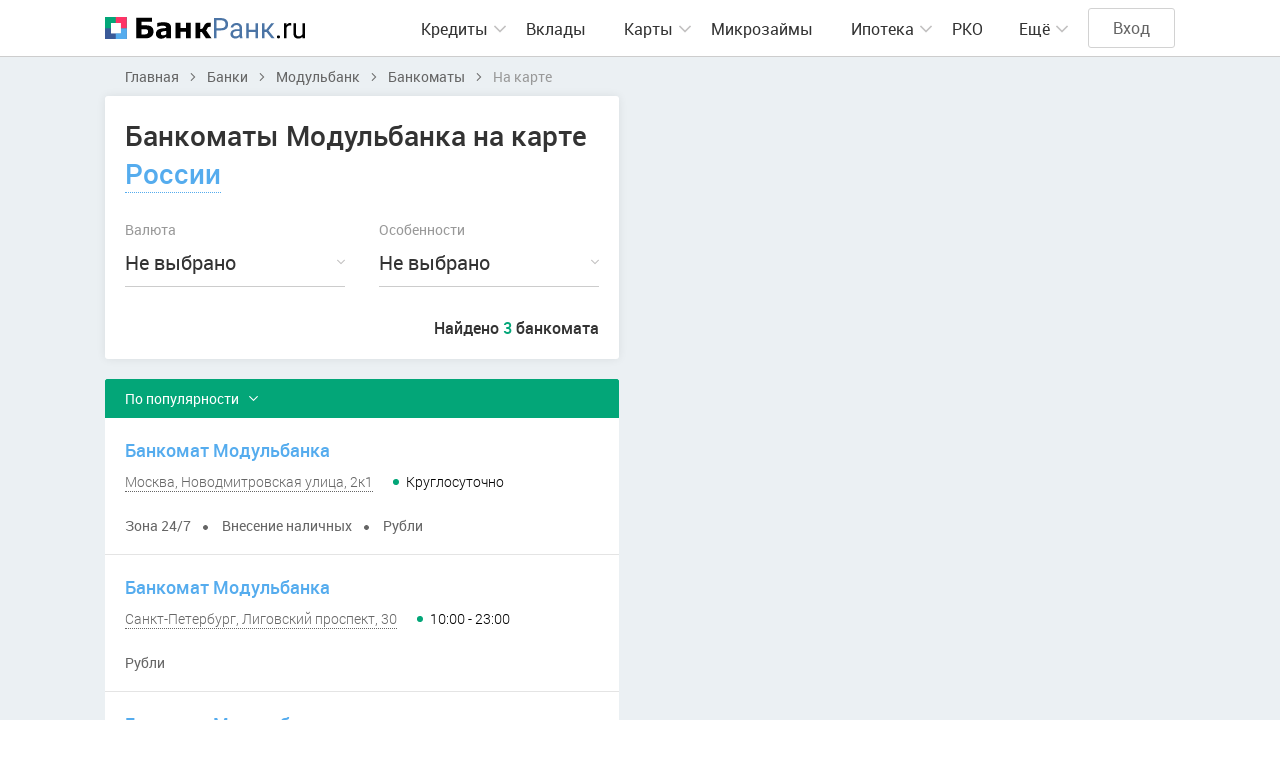

--- FILE ---
content_type: text/html; charset=UTF-8
request_url: https://bank-rank.ru/banki/modulbank/bankomaty/na-karte
body_size: 8091
content:
<!DOCTYPE html>
<!--[if IE 6]>
<html id="ie6" dir="ltr" lang="ru-RU">
<![endif]-->
<!--[if IE 7]>
<html id="ie7" dir="ltr" lang="ru-RU">
<![endif]-->
<!--[if IE 8]>
<html id="ie8" dir="ltr" lang="ru-RU">
<![endif]-->
<!--[if IE 9]>
<html id="ie9" dir="ltr" lang="ru-RU">
<![endif]-->
<!--[if !(IE 6) | !(IE 7) | !(IE 8) | !(IE 9) ]><!-->
<html dir="ltr" lang="ru-RU">
<!--<![endif]-->
<head>
    <meta charset="utf-8" />
    <title>Банкоматы Модульбанка на карте России, адреса банкоматов — 3 банкомата на карте</title>
        <meta name="description" content="Банкоматы и терминалы банка Модульбанк в России на карте ➤ 3 банкомата ➤ Средняя оценка 5.0 из 5.0 на основании 3 отзыва ◉ Узнать адреса банкоматов Модульбанка в России" />
    
    <meta name="viewport" content="width=device-width, initial-scale=1.0" />
    <meta name="csrf-token" content="F2OmC5dHv9WTdA7mokjeTfYbRXLvy9OeGK7XWkwc">
    <link rel="shortcut icon" href="https://bank-rank.ru/front/img/favicon.png" />

    <link rel="stylesheet" type="text/css" href="https://bank-rank.ru/front/css/bootstrap.modal.css" />
    <link rel="stylesheet" type="text/css" href="https://bank-rank.ru/front/css/priority-nav-core.css" />
    <link rel="stylesheet" type="text/css" href="https://bank-rank.ru/front/css/styles.css?v=1.005" />

    <script src="https://bank-rank.ru/front/js/jquery-3.2.0.min.js"></script>
    <script src="https://bank-rank.ru/front/js/priority-nav.min.js"></script>
    <script src="https://bank-rank.ru/front/js/script.js?v=202508102028"></script>

    <meta name="yandex-verification" content="4e13f69c476ab896" />

    
    <!--[if lt IE 9]>
    <script type="text/javascript" src="/front/js/html5shiv.js"></script>
    <![endif]-->
        <link rel="stylesheet" type="text/css" href="https://bank-rank.ru/assets/select2/css/select2.min.css">
    <link rel="stylesheet" type="text/css" href="https://bank-rank.ru/assets/select2/css/theme-front.css">
    <!-- Google Tag Manager -->
        <script>
            jQuery(document).ready(function() {
                (function(w,d,s,l,i){w[l]=w[l]||[];w[l].push({'gtm.start': new Date().getTime(),event:'gtm.js'});var f=d.getElementsByTagName(s)[0], j=d.createElement(s),dl=l!='dataLayer'?'&l='+l:'';j.async=true;j.src= 'https://www.googletagmanager.com/gtm.js?id='+i+dl;f.parentNode.insertBefore(j,f);})(window,document,'script','dataLayer','GTM-KCGLQK8');
            });
        </script>
    <!-- End Google Tag Manager -->

<!-- Yandex.RTB -->
<script>window.yaContextCb=window.yaContextCb||[]</script>
<script src="https://yandex.ru/ads/system/context.js" async></script>

</head>
<body>
<!-- Google Tag Manager (noscript) -->
<noscript>
    <iframe src="https://www.googletagmanager.com/ns.html?id=GTM-KCGLQK8" height="0" width="0" style="display:none;visibility:hidden"></iframe>
</noscript>
<!-- End Google Tag Manager (noscript) -->
<div class="page" id="app">
        <header class="header">

    
    <div class="container">
        <div class="logo">
            <a href="https://bank-rank.ru"><img src="https://bank-rank.ru/front/img/logo-light.svg" width="200" alt="Банк-Ранк.ru"></a>
        </div>
        <div class="header-right">
            <nav class="menu priority-nav">
                <ul class="nav-ul">
                    <li class="">
                        <div class="menu-level-1"><a href="#">Кредиты</a>
                            <div class="menu-sub">
                                <ul>
                                    <li><a href="https://bank-rank.ru/kredity">Потребительские кредиты</a></li>
                                    <li><a href="https://bank-rank.ru/avtokredity">Автокредиты</a></li>
                                    <li><a href="https://bank-rank.ru/kredity/na-refinansirovanie">Рефинансирование</a></li>
                                    <li><a href="https://bank-rank.ru/kredity/dlya-biznesa">Для бизнеса</a></li>
                                </ul>
                            </div>
                        </div>
                    </li>
                    <li class="green-border ">
                        <a href="https://bank-rank.ru/vklady">Вклады</a>
                    </li>
                    <li class="">
                        <div class="menu-level-1"><a href="#">Карты</a>
                            <div class="menu-sub">
                                <ul>
                                    <li><a href="https://bank-rank.ru/kreditnye-karty">Кредитные карты</a></li>
                                    <li><a href="https://bank-rank.ru/debetovye-karty">Дебетовые карты</a></li>
                                </ul>
                            </div>
                        </div>
                    </li>
                    <li class="green-border ">
                        <a href="https://bank-rank.ru/mikrozaymy">Микрозаймы</a>
                    </li>
                    <li class="dark-pink-border ">
                        <div class="menu-level-1"><a href="https://bank-rank.ru/ipoteka">Ипотека</a>
                            <div class="menu-sub">
                                <ul>
                                    <li><a href="https://bank-rank.ru/ipoteka/refinansirovanie">Рефинансирование</a></li>
                                    <li><a href="https://bank-rank.ru/ipoteka/chastnyy-dom">Частный дом</a></li>
                                    <li><a href="https://bank-rank.ru/ipoteka/vtorichnoe-zhile">Вторичное жильё</a></li>
                                    <li><a href="https://bank-rank.ru/ipoteka/materinskiy-kapital">Материнский капитал</a></li>
                                    <li><a href="https://bank-rank.ru/ipoteka/zemelnyy-uchastok">Земельный участок</a></li>
                                </ul>
                            </div>
                        </div>
                    </li>
                    <li class="">
                        <a href="https://bank-rank.ru/rko">РКО</a>
                    </li>
                    <li class="">
                        <div class="menu-level-1"><a href="https://bank-rank.ru/banki">Банки</a>
                            <div class="menu-sub">
                                <ul>
                                    <li><a href="https://bank-rank.ru/banki/otzyvy">Отзывы о банках</a></li>
                                </ul>
                            </div>
                        </div>
                    </li>
                    <li class="">
                        <div class="menu-level-1"><a href="https://bank-rank.ru/mfo">МФО</a>
                            <div class="menu-sub">
                                <ul>
                                    <li><a href="https://bank-rank.ru/mfo/otzyvy">Отзывы о МФО</a></li>
                                </ul>
                            </div>
                        </div>
                    </li>
                    <li class="">
                        <div class="menu-level-1"><a href="https://bank-rank.ru/novosti">Новости</a>
                            <div class="menu-sub">
                                <ul>
                                                                            <li><a href="https://bank-rank.ru/novosti/analitika">Аналитика</a></li>
                                                                            <li><a href="https://bank-rank.ru/novosti/mneniya">Мнения</a></li>
                                                                            <li><a href="https://bank-rank.ru/novosti/sovety">Советы</a></li>
                                                                            <li><a href="https://bank-rank.ru/novosti/sravneniya">Сравнения</a></li>
                                                                            <li><a href="https://bank-rank.ru/novosti/ekonomika">Экономика</a></li>
                                                                            <li><a href="https://bank-rank.ru/novosti/lichnye-istorii">Личные истории</a></li>
                                                                    </ul>
                            </div>
                        </div>
                    </li>
                </ul>
            </nav>
            <div class="header-authorize active">
                                    <a href="https://bank-rank.ru/auth" class="btn">Вход</a>
                            </div>
        </div>
    </div>
</header>
        <div class="container map-column">
        <nav class="breadcrumbs">
    <ul itemscope itemtype="https://schema.org/BreadcrumbList">
                                    <li itemprop="itemListElement" itemscope
                    itemtype="https://schema.org/ListItem">
                    <a itemprop="item" href="https://bank-rank.ru">
                                <span itemprop="name">
                                    Главная
                                </span>
                    </a>
                    <meta itemprop="position" content="1" />
                </li>
                                                <li itemprop="itemListElement" itemscope
                    itemtype="https://schema.org/ListItem">
                    <a itemprop="item" href="https://bank-rank.ru/banki">
                                <span itemprop="name">
                                    Банки
                                </span>
                    </a>
                    <meta itemprop="position" content="2" />
                </li>
                                                <li itemprop="itemListElement" itemscope
                    itemtype="https://schema.org/ListItem">
                    <a itemprop="item" href="https://bank-rank.ru/banki/modulbank">
                                <span itemprop="name">
                                    Модульбанк
                                </span>
                    </a>
                    <meta itemprop="position" content="3" />
                </li>
                                                <li itemprop="itemListElement" itemscope
                    itemtype="https://schema.org/ListItem">
                    <a itemprop="item" href="https://bank-rank.ru/banki/modulbank/bankomaty">
                                <span itemprop="name">
                                    Банкоматы
                                </span>
                    </a>
                    <meta itemprop="position" content="4" />
                </li>
                                                <li itemprop="itemListElement" itemscope
                    itemtype="https://schema.org/ListItem">
                    <span itemprop="name">На карте</span>
                    <meta itemprop="position" content="5" />
                </li>
                        </ul>
</nav>
        <div class="column">
            <div class="content-block box-shadow">
                <h1>Банкоматы Модульбанка на карте <a href="#" id="buttonCity" class="link" data-toggle="modal" data-target="#modalCity">России</a> </h1>
                <div class="row">
    <div class="col col-50">
        <div class="label">Валюта</div>
        <span class="multiselect-native-select" id="currencies">
            <select multiple="multiple" name="currencies[]">
                                    <option value="10" >Белорусский рубль</option>
                                    <option value="2" >Доллар</option>
                                    <option value="4" >Евро</option>
                                    <option value="9" >Казахстанский тенге</option>
                                    <option value="1" >Рубль</option>
                                    <option value="8" >Украинская гривна</option>
                                    <option value="5" >Юань</option>
                            </select>
        </span>
    </div>

    <div class="col col-50">
        <div class="label">Особенности</div>
        <span class="multiselect-native-select" id="services">
            <select multiple="multiple" name="services[]">
                                    <option value="26" >Atlas</option>
                                    <option value="31" >QR-коды</option>
                                    <option value="27" >Wi-Fi</option>
                                    <option value="5" >Автоматическая дверь</option>
                                    <option value="6" >Внесение наличных</option>
                                    <option value="7" >Возможность идентификации</option>
                                    <option value="8" >Выдача платежей</option>
                                    <option value="9" >Доступность для маломобильных групп населения</option>
                                    <option value="10" >Зона 24/7</option>
                                    <option value="35" >Изменение PIN-кода карты</option>
                                    <option value="11" >Использование бесконтактных карт</option>
                                    <option value="12" >Комиссия за операцию</option>
                                    <option value="13" >Обмен валюты</option>
                                    <option value="14" >Обслуживает карту Мир</option>
                                    <option value="15" >Ограниченный доступ</option>
                                    <option value="34" >Отключение SMS-информирования</option>
                                    <option value="32" >Пандус</option>
                                    <option value="16" >Парковка</option>
                                    <option value="17" >Парковка для инвалидов</option>
                                    <option value="19" >Пополнение счёта Юмани</option>
                                    <option value="18" >Пополнение счёта без карты</option>
                                    <option value="20" >Приём купюр пачками</option>
                                    <option value="21" >Приём платежей</option>
                                    <option value="22" >Проведение операции без карты</option>
                                    <option value="33" >Свободный доступ</option>
                                    <option value="23" >Сервис оплаты услуг</option>
                                    <option value="24" >Телекард</option>
                                    <option value="25" >Туалет для инвалидов</option>
                            </select>
        </span>
    </div>

    <!--
    <div class="col col-50">
        <div class="label">Возможности</div>
        <span class="multiselect-native-select" id="services">
            <select multiple="multiple" name="services[]">
                <option value="cash_acceptance" >Прием наличных</option>
                <option value="cash_withdrawal" >Выдача наличных</option>
                <option value="payment_utilities" >Оплата ЖКХ</option>
                <option value="payment_credit" >Оплата кредитов</option>
            </select>
        </span>
    </div>
    -->
</div>
<div class="flx-between xxs-wrap">
    <div class="col d-flex">
        <div class="btn btn-extended-close" id="reset" style="display: none">
            <span>Сбросить</span>
        </div>
    </div>
    <div class="strong">
        <span id="countListingTextSearch">Найдено</span>
        <span class="green" id="countListing">3</span>
        <span id="countListingText"> банкомата</span>
    </div>
</div>

            </div>
            <div class="advert">
                
            </div>
            <div class="credit-listing">
                <div class="title">
                    <div class="dropdown dropdown-green" id="orderByElem">
                        <button class="dropdown-toggle" type="button" id="orderBy" data-toggle="dropdown" aria-haspopup="true" aria-expanded="false">
                            <span class="caption">По популярности</span>
                        </button>
                        <div class="dropdown-menu" aria-labelledby="orderBy">
                            <a class="dropdown-item" data-value="popular_rank" href="javascript:void(0);">По популярности</a>
                            <a class="dropdown-item" data-value="bank_average_review" href="javascript:void(0);">По наивысшему рейтингу</a>
                            <a class="dropdown-item" data-value="count_reviews" href="javascript:void(0);">По количеству отзывов</a>
                        </div>
                    </div>
                </div>
                <div class="listing" id="listing">
                                            <div class="item">
    <div class="descript">
        <div class="flx-h2">
            <div class="div2">
                <div class="flx">
                    <a target="_blank" href="https://bank-rank.ru/banki/modulbank/bankomaty/moskva/atm-22374" class="blue">
                        <div class="h2">
                                                            Банкомат Модульбанка
                            
                                                    </div>
                    </a>
                </div>
                <div class="flx">
                    <div>
                        <div class="dotted-link map_link" data-latitude="55.804819" data-longitude="37.590060" data-name="Банкомат Модульбанка" data-id="22374">
                            Москва, Новодмитровская улица, 2к1
                        </div>
                    </div>
                    <div class="time-work tooltip-wrap "  data-toggle="popover" data-trigger="focus" data-html="true" data-placement="bottom" title='<div class="tooltip-box"><div class="flx-work "><div class="day ">Понедельник</div><div class="time">Круглосуточно</div></div><div class="flx-work active"><div class="day ">Вторник</div><div class="time">Круглосуточно</div></div><div class="flx-work "><div class="day ">Среда</div><div class="time">Круглосуточно</div></div><div class="flx-work "><div class="day ">Четверг</div><div class="time">Круглосуточно</div></div><div class="flx-work "><div class="day ">Пятница</div><div class="time">Круглосуточно</div></div><div class="flx-work "><div class="day ">Суббота</div><div class="time">Круглосуточно</div></div><div class="flx-work "><div class="day ">Воскресенье</div><div class="time">Круглосуточно</div></div></div>'>

            Круглосуточно
    </div>                </div>
            </div>
        </div>
        <div class="tegs-item mr-0">
            <ul>
                                    <li>Зона 24/7</li>
                                    <li>Внесение наличных</li>
                
                                    <li>Рубли</li>
                
            </ul>
        </div>
    </div>
</div>
                                                                                                                    <div class="item">
    <div class="descript">
        <div class="flx-h2">
            <div class="div2">
                <div class="flx">
                    <a target="_blank" href="https://bank-rank.ru/banki/modulbank/bankomaty/sankt-peterburg/atm-116165" class="blue">
                        <div class="h2">
                                                            Банкомат Модульбанка
                            
                                                    </div>
                    </a>
                </div>
                <div class="flx">
                    <div>
                        <div class="dotted-link map_link" data-latitude="59.927184" data-longitude="30.359604" data-name="Банкомат Модульбанка" data-id="116165">
                            Санкт-Петербург, Лиговский проспект, 30
                        </div>
                    </div>
                    <div class="time-work tooltip-wrap "  data-toggle="popover" data-trigger="focus" data-html="true" data-placement="bottom" title='<div class="tooltip-box"><div class="flx-work "><div class="day ">Понедельник</div><div class="time">10:00 - 23:00</div></div><div class="flx-work active"><div class="day ">Вторник</div><div class="time">10:00 - 23:00</div></div><div class="flx-work "><div class="day ">Среда</div><div class="time">10:00 - 23:00</div></div><div class="flx-work "><div class="day ">Четверг</div><div class="time">10:00 - 23:00</div></div><div class="flx-work "><div class="day ">Пятница</div><div class="time">10:00 - 23:00</div></div><div class="flx-work "><div class="day ">Суббота</div><div class="time">10:00 - 23:00</div></div><div class="flx-work "><div class="day ">Воскресенье</div><div class="time">10:00 - 23:00</div></div></div>'>

                        10:00 - 23:00
            </div>                </div>
            </div>
        </div>
        <div class="tegs-item mr-0">
            <ul>
                
                                    <li>Рубли</li>
                
            </ul>
        </div>
    </div>
</div>
                                                                                                                    <div class="item">
    <div class="descript">
        <div class="flx-h2">
            <div class="div2">
                <div class="flx">
                    <a target="_blank" href="https://bank-rank.ru/banki/modulbank/bankomaty/kazan/atm-116164" class="blue">
                        <div class="h2">
                                                            Банкомат Модульбанка
                            
                                                    </div>
                    </a>
                </div>
                <div class="flx">
                    <div>
                        <div class="dotted-link map_link" data-latitude="55.786602" data-longitude="49.123552" data-name="Банкомат Модульбанка" data-id="116164">
                            Казань, Петербургская улица, 1
                        </div>
                    </div>
                    <div class="time-work tooltip-wrap "  data-toggle="popover" data-trigger="focus" data-html="true" data-placement="bottom" title='<div class="tooltip-box"><div class="flx-work "><div class="day ">Понедельник</div><div class="time">07:00 - 23:30</div></div><div class="flx-work active"><div class="day ">Вторник</div><div class="time">07:00 - 23:30</div></div><div class="flx-work "><div class="day ">Среда</div><div class="time">07:00 - 23:30</div></div><div class="flx-work "><div class="day ">Четверг</div><div class="time">07:00 - 23:30</div></div><div class="flx-work "><div class="day ">Пятница</div><div class="time">07:00 - 23:30</div></div><div class="flx-work "><div class="day ">Суббота</div><div class="time">07:00 - 23:30</div></div><div class="flx-work "><div class="day ">Воскресенье</div><div class="time">07:00 - 23:30</div></div></div>'>

                        07:00 - 23:30
            </div>                </div>
            </div>
        </div>
        <div class="tegs-item mr-0">
            <ul>
                
                                    <li>Рубли</li>
                
            </ul>
        </div>
    </div>
</div>
                                                                                                            </div>
                <div style="display: none">
                    
                </div>
                            </div>
            <div class="advert text-center">
                
            </div>
        </div>
        <div class="map-wrapper">
            <div class="modal-close mobile_map_button"></div>
            <div id="map" class="map" data-city="" data-city-id="" data-bank-id="614"></div>
        </div>
    </div>
    <div class="clear"></div>
    <div class="btn map-btn mobile_map_button">На карте</div>
    <div class="modal fade" id="modalCity" aria-hidden="true">
    <div class="modal-dialog modal-dialog-centered" role="document" style="height: 80%">
        <div class="modal-content" style="height: 80%">
            <div class="modal-close" data-dismiss="modal" aria-label="close"></div>
            <div class="modal-title">Город</div>
            <select autocomplete="off" style="width: 100%" class="form-control js-example-basic-single search_data address" id="city"
                    name="city_id">
                <option value="">Нет</option>
            </select>
            <div class="city-list">
                <ul>
                                        <li>
                        <div class="letter">А</div>
                        <ul>
                                                            <li><a href="javascript:void(0);" id="511" data-alt1="в Архангельске" data-alias="arhangelsk" class="city-text">Архангельск</a></li>
                                                            <li><a href="javascript:void(0);" id="512" data-alt1="в Астрахани" data-alias="astrahan" class="city-text">Астрахань</a></li>
                                                    </ul>
                    </li>
                                        <li>
                        <div class="letter">Б</div>
                        <ul>
                                                            <li><a href="javascript:void(0);" id="514" data-alt1="в Белгороде" data-alias="belgorod" class="city-text">Белгород</a></li>
                                                            <li><a href="javascript:void(0);" id="515" data-alt1="в Биробиджане" data-alias="birobidzhan" class="city-text">Биробиджан</a></li>
                                                            <li><a href="javascript:void(0);" id="516" data-alt1="в Благовещенске" data-alias="blagoveschensk" class="city-text">Благовещенск</a></li>
                                                            <li><a href="javascript:void(0);" id="517" data-alt1="в Брянске" data-alias="bryansk" class="city-text">Брянск</a></li>
                                                    </ul>
                    </li>
                                        <li>
                        <div class="letter">В</div>
                        <ul>
                                                            <li><a href="javascript:void(0);" id="518" data-alt1="в Великом Новгороде" data-alias="velikiy-novgorod" class="city-text">Великий Новгород</a></li>
                                                            <li><a href="javascript:void(0);" id="521" data-alt1="в Владимире" data-alias="vladimir" class="city-text">Владимир</a></li>
                                                            <li><a href="javascript:void(0);" id="522" data-alt1="в Волгограде" data-alias="volgograd" class="city-text">Волгоград</a></li>
                                                            <li><a href="javascript:void(0);" id="523" data-alt1="в Вологде" data-alias="vologda" class="city-text">Вологда</a></li>
                                                            <li><a href="javascript:void(0);" id="524" data-alt1="в Воронеже" data-alias="voronezh" class="city-text">Воронеж</a></li>
                                                    </ul>
                    </li>
                                        <li>
                        <div class="letter">Е</div>
                        <ul>
                                                            <li><a href="javascript:void(0);" id="527" data-alt1="в Екатеринбурге" data-alias="ekaterinburg" class="city-text">Екатеринбург</a></li>
                                                    </ul>
                    </li>
                                        <li>
                        <div class="letter">И</div>
                        <ul>
                                                            <li><a href="javascript:void(0);" id="528" data-alt1="в Иваново" data-alias="ivanovo" class="city-text">Иваново</a></li>
                                                            <li><a href="javascript:void(0);" id="530" data-alt1="в Иркутске" data-alias="irkutsk" class="city-text">Иркутск</a></li>
                                                    </ul>
                    </li>
                                        <li>
                        <div class="letter">К</div>
                        <ul>
                                                            <li><a href="javascript:void(0);" id="533" data-alt1="в Калининграде" data-alias="kaliningrad" class="city-text">Калининград</a></li>
                                                            <li><a href="javascript:void(0);" id="534" data-alt1="в Калуге" data-alias="kaluga" class="city-text">Калуга</a></li>
                                                            <li><a href="javascript:void(0);" id="535" data-alt1="в Кемерово" data-alias="kemerovo" class="city-text">Кемерово</a></li>
                                                            <li><a href="javascript:void(0);" id="536" data-alt1="в Кирове" data-alias="kirov" class="city-text">Киров</a></li>
                                                            <li><a href="javascript:void(0);" id="537" data-alt1="в Костроме" data-alias="kostroma" class="city-text">Кострома</a></li>
                                                            <li><a href="javascript:void(0);" id="540" data-alt1="в Кургане" data-alias="kurgan" class="city-text">Курган</a></li>
                                                            <li><a href="javascript:void(0);" id="541" data-alt1="в Курске" data-alias="kursk" class="city-text">Курск</a></li>
                                                    </ul>
                    </li>
                                        <li>
                        <div class="letter">Л</div>
                        <ul>
                                                            <li><a href="javascript:void(0);" id="543" data-alt1="в Липецке" data-alias="lipeck" class="city-text">Липецк</a></li>
                                                    </ul>
                    </li>
                                        <li>
                        <div class="letter">М</div>
                        <ul>
                                                            <li><a href="javascript:void(0);" id="544" data-alt1="в Магадане" data-alias="magadan" class="city-text">Магадан</a></li>
                                                            <li><a href="javascript:void(0);" id="348" data-alt1="в Москве" data-alias="moskva" class="city-text">Москва</a></li>
                                                            <li><a href="javascript:void(0);" id="548" data-alt1="в Мурманске" data-alias="murmansk" class="city-text">Мурманск</a></li>
                                                    </ul>
                    </li>
                                        <li>
                        <div class="letter">Н</div>
                        <ul>
                                                            <li><a href="javascript:void(0);" id="551" data-alt1="в Нижнем Новгороде" data-alias="nizhniy-novgorod" class="city-text">Нижний Новгород</a></li>
                                                            <li><a href="javascript:void(0);" id="552" data-alt1="в Новосибирске" data-alias="novosibirsk" class="city-text">Новосибирск</a></li>
                                                    </ul>
                    </li>
                                        <li>
                        <div class="letter">О</div>
                        <ul>
                                                            <li><a href="javascript:void(0);" id="553" data-alt1="в Омске" data-alias="omsk" class="city-text">Омск</a></li>
                                                            <li><a href="javascript:void(0);" id="555" data-alt1="в Оренбурге" data-alias="orenburg" class="city-text">Оренбург</a></li>
                                                            <li><a href="javascript:void(0);" id="554" data-alt1="в Орле" data-alias="orel" class="city-text">Орёл</a></li>
                                                    </ul>
                    </li>
                                        <li>
                        <div class="letter">П</div>
                        <ul>
                                                            <li><a href="javascript:void(0);" id="556" data-alt1="в Пензе" data-alias="penza" class="city-text">Пенза</a></li>
                                                            <li><a href="javascript:void(0);" id="560" data-alt1="в Пскове" data-alias="pskov" class="city-text">Псков</a></li>
                                                    </ul>
                    </li>
                                        <li>
                        <div class="letter">Р</div>
                        <ul>
                                                            <li><a href="javascript:void(0);" id="561" data-alt1="в Ростове-на-Дону" data-alias="rostov-na-donu" class="city-text">Ростов-на-Дону</a></li>
                                                            <li><a href="javascript:void(0);" id="562" data-alt1="в Рязани" data-alias="ryazan" class="city-text">Рязань</a></li>
                                                    </ul>
                    </li>
                                        <li>
                        <div class="letter">С</div>
                        <ul>
                                                            <li><a href="javascript:void(0);" id="564" data-alt1="в Самаре" data-alias="samara" class="city-text">Самара</a></li>
                                                            <li><a href="javascript:void(0);" id="306" data-alt1="в Санкт-Петербурге" data-alias="sankt-peterburg" class="city-text">Санкт-Петербург</a></li>
                                                            <li><a href="javascript:void(0);" id="566" data-alt1="в Саратове" data-alias="saratov" class="city-text">Саратов</a></li>
                                                            <li><a href="javascript:void(0);" id="568" data-alt1="в Смоленске" data-alias="smolensk" class="city-text">Смоленск</a></li>
                                                    </ul>
                    </li>
                                        <li>
                        <div class="letter">Т</div>
                        <ul>
                                                            <li><a href="javascript:void(0);" id="571" data-alt1="в Тамбове" data-alias="tambov" class="city-text">Тамбов</a></li>
                                                            <li><a href="javascript:void(0);" id="572" data-alt1="в Твери" data-alias="tver" class="city-text">Тверь</a></li>
                                                            <li><a href="javascript:void(0);" id="573" data-alt1="в Томске" data-alias="tomsk" class="city-text">Томск</a></li>
                                                            <li><a href="javascript:void(0);" id="574" data-alt1="в Туле" data-alias="tula" class="city-text">Тула</a></li>
                                                            <li><a href="javascript:void(0);" id="575" data-alt1="в Тюмени" data-alias="tyumen" class="city-text">Тюмень</a></li>
                                                    </ul>
                    </li>
                                        <li>
                        <div class="letter">У</div>
                        <ul>
                                                            <li><a href="javascript:void(0);" id="577" data-alt1="в Ульяновске" data-alias="ulyanovsk" class="city-text">Ульяновск</a></li>
                                                    </ul>
                    </li>
                                        <li>
                        <div class="letter">Ч</div>
                        <ul>
                                                            <li><a href="javascript:void(0);" id="582" data-alt1="в Челябинске" data-alias="chelyabinsk" class="city-text">Челябинск</a></li>
                                                    </ul>
                    </li>
                                        <li>
                        <div class="letter">Ю</div>
                        <ul>
                                                            <li><a href="javascript:void(0);" id="586" data-alt1="в Южно-Сахалинске" data-alias="yuzhno-sahalinsk" class="city-text">Южно-Сахалинск</a></li>
                                                    </ul>
                    </li>
                                        <li>
                        <div class="letter">Я</div>
                        <ul>
                                                            <li><a href="javascript:void(0);" id="588" data-alt1="в Ярославле" data-alias="yaroslavl" class="city-text">Ярославль</a></li>
                                                    </ul>
                    </li>
                                    </ul>
            </div>
        </div>
    </div>
</div>
</div>



<footer class="footer">
    <div class="footer-top">
        <div class="container space-between">
            <a href="/"><img src="https://bank-rank.ru/front/img/logo-dark.svg" alt="Банк-Ранк.ru" width="147"></a>
            <div class="social">
                <ul>
                    <li>
                        <a href="https://vk.com/bankrankru" rel="nofollow" target="_blank"><img src="https://bank-rank.ru/front/img/vk-icon.svg" alt="Vkontakte"></a>
                    </li>
                    <!-- <li>
                        <a href="https://fb.com/bankrankru" rel="nofollow" target="_blank"><img src="https://bank-rank.ru/front/img/fb-icon.svg" alt="Facebook"></a>
                    </li> -->
                </ul>
            </div>
        </div>
    </div>
    <div class="container">
        <div class="footer-menu">
            <ul>
                <li><a href="https://bank-rank.ru/reklama">Реклама</a></li>
                <li><a href="https://bank-rank.ru/polzovatelskoe-soglashenie">Пользовательское соглашение</a></li>
                <li><a href="https://bank-rank.ru/politika-konfidencialnosti">Политика конфиденциальности</a></li>
                <li><a href="https://bank-rank.ru/karta-sayta">Карта сайта</a></li>
            </ul>
        </div>
        <div class="copyright">© 2026 Банк-Ранк.ru. При использовании материалов гиперссылка на нас обязательна.</div>
    </div>
</footer>

<script src="https://bank-rank.ru/front/js/modernizr-custom.js"></script>
<script src="https://bank-rank.ru/front/js/popper.min.js"></script>
<script src="https://bank-rank.ru/front/js/bootstrap.min.js"></script>

<script src="https://bank-rank.ru/front/js/widget.js"></script>
<script src="https://bank-rank.ru/front/js/version.js"></script>
<script src="https://bank-rank.ru/front/js/keycode.js"></script>
<script src="https://bank-rank.ru/front/js/mouse.js"></script>
<script src="https://bank-rank.ru/front/js/jquery.sticky-kit.min.js"></script>
<script src="https://bank-rank.ru/front/js/jquery.sticky-kit.min.js"></script>
<script src="https://bank-rank.ru/front/js/bootstrap-multiselect.js" defer></script>
<script src="https://bank-rank.ru/front/js/readmore.min.js"></script>
<script src="https://bank-rank.ru/front/js/jquery.ui.touch-punch.min.js"></script>
<script src="https://bank-rank.ru/front/js/inputmask.min.js"></script>
<script src="https://bank-rank.ru/front/js/jquery.inputmask.min.js"></script>

<script>
    $(document).ready(function () {
        $('#successErrors').modal();
        $('#verificationNotice').modal();
    });
</script>
    <script src="https://bank-rank.ru/assets/rating/js/jquery.raty.js"></script>
    <script src="https://api-maps.yandex.ru/2.1/?apikey=8c4de825-6666-415f-9a71-cd3513e3daf3&lang=ru_RU" type="text/javascript"></script>
    <script>
        sessionStorage.setItem('paramStr', "city=");
    </script>
    <script src="/front/js/bank-atm-listing-map.js?id=741304b205cb304d474d2c929d4fc2b7"></script>
    <script src="https://bank-rank.ru/assets/select2/js/select2.min.js"></script>
    <script src="https://bank-rank.ru/assets/select2/js/i18n/ru.js"></script>
    <script src="https://bank-rank.ru/front/js/masonry.pkgd.min.js"></script>
    <script>
        $(document).ready(function () {
            /*start select*/
            let multiselect = $('.js-example-basic-single.address');
            let modalElem = $('#modalCity');

            multiselect.select2({
                //tags: true,
                theme: "custom",
                language: "ru",
                ajax: {
                    type: "POST",
                    url: "https://bank-rank.ru/resources/autocomplete-address",
                    dataType: 'json',
                    data: function (params) {
                        return {
                            _token:"F2OmC5dHv9WTdA7mokjeTfYbRXLvy9OeGK7XWkwc",
                            value: params.term,
                            type: this.attr('id'),
                            country_id: $('#country').val()
                        };
                    },
                    processResults: function (data) {
                        return {
                            results: $.map(data, function (item) {
                                return {
                                    id: item.id,
                                    text: item.name,
                                    alias: item.alias,
                                    alt1_name: item.alt1_name,
                                }
                            })
                        };
                    }
                },
            });
            /*Clear*/
            multiselect.on('select2:select', function (e) {
                setCity(e.params.data.alias);
            });
            /*end select*/

            modalElem.on('shown.bs.modal', function (e) {
                $('.city-list > ul').masonry({
                    itemSelector: '.city-list > ul > li'
                });
                $('.city-list').css('opacity','1');
            });
            $('.city-text').on('click', function () {
                let alias = $(this).data('alias');
                setCity(alias);
            });
            function setCity(alias) {
                                let mainUrl = `https://bank-rank.ru/banki/modulbank/bankomaty/:alias/na-karte`;
                if (mainUrl !== '#') {
                    if (alias === undefined) {
                        mainUrl = mainUrl.replace(/:alias\//, '');
                        mainUrl = mainUrl.replace(/\/:alias/, '');
                       window.location.href = mainUrl;
                    } else {
                      window.location.href = mainUrl.replace(':alias', alias);
                    }

                }
                modalElem.modal('hide');
            }
        });
    </script>

<!-- Popup MFO -->
<!-- <script defer="defer" src="https://assets.smartzaim.online/widget-market/js/loader.js" onload="WidgetMarket.init(this, 'popup', {'platform_id':'407','style':'horizontal','category':[14],'border_radius':'5','btn_color_primary':'#03a678','btn_color_hover':'#00be8d','btn_color_active':'#00be8d','btn_text_color_primary':'#FFFFFF','btn_text_color_hover':'#FFFFFF','btn_text_color_active':'#FFFFFF'})"></script> -->

</body>
</html>


--- FILE ---
content_type: application/javascript
request_url: https://bank-rank.ru/front/js/bank-atm-listing-map.js?id=741304b205cb304d474d2c929d4fc2b7
body_size: 2669
content:
(()=>{function t(e){return t="function"==typeof Symbol&&"symbol"==typeof Symbol.iterator?function(t){return typeof t}:function(t){return t&&"function"==typeof Symbol&&t.constructor===Symbol&&t!==Symbol.prototype?"symbol":typeof t},t(e)}for(var e,o=1,n=!0,a=$("#listing"),i=$("#map").data("city-id"),s=$("#map").data("bank-id"),l={city:"",myMap:"",dataElements:"",objectManager:""},r={services:"",currencies:"",orderBy:"popular_rank"},c=sessionStorage.getItem("paramStr").split("&"),d=0;d<c.length;d++){var p=c[d].split("="),u=p[0],m=p[1];""!==m&&void 0!==m&&(r[u]=m)}function b(){var t=new URLSearchParams(r).toString(),e=window.location.protocol+"//"+window.location.host+window.location.pathname+"?"+t;window.history.pushState({path:e},"",e)}function h(){var o=arguments.length>0&&void 0!==arguments[0]?arguments[0]:window.location.href,i=arguments.length>1&&void 0!==arguments[1]&&arguments[1];n=!1;var s=new FormData;s.append("oderBy",$("#orderBy").val()),$.ajax({headers:{"X-CSRF-TOKEN":e},method:"POST",url:o,data:s,contentType:!1,processData:!1,success:function(e){var o;i&&(l.myMap.geoObjects.removeAll(),a.html(""),e.listings.length<1&&a.html('<div class="item">Отделений не найдено</div>')),o=e.listings,$(o).each((function(e,o){var n=$(o);"object"==("undefined"==typeof ymaps?"undefined":t(ymaps))?n.find(".map_link").on("click",(function(t){f($(this))})):console.log("Yandex map is not available"),a.append(n),v(n)})),n=!0,null==e.next_page?$("#showMoreBlock").hide():$("#showMoreBlock").show(),function(t){$("#countListing").text(" "+t+" ");var e=$("#countListingText"),o=$("#countListingTextSearch");t>4||0===t?(e.text("отделений"),o.text("Найдено")):t>1?(e.text("отделения"),o.text("Найдено")):(e.text("отделение"),o.text("Найдено"))}(e.total_count),$("#reset").show()},error:function(t){}})}function y(){"object"==("undefined"==typeof ymaps?"undefined":t(ymaps))?ymaps.ready((function(){ymaps.geocode(l.city,{results:1}).then((function(t){var e,o,n=t.geoObjects.get(0);""===$("#map").data("city-id")?(e=[60.239811,75.615749],o=4):(e=n.geometry.getCoordinates(),o=10),l.myMap=new ymaps.Map("map",{center:e,zoom:o,controls:["zoomControl"]},{zoomControlPosition:{right:20,top:100},balloonAutoPan:!0,balloonPanelMaxMapArea:0,balloonCloseButton:!0}),l.myMap.behaviors.disable("scrollZoom")}))})):console.log("Yandex map is not available")}function f(t){g();var e=t.data("latitude"),o=t.data("longitude"),n=t.data("id");if(l.objectManager.objects.setObjectOptions(n,{preset:"islands#redDotIconWithCaption"}),l.myMap.setCenter([e,o],12),!$(".map-wrapper").hasClass("modal")){var a=l.myMap.getGlobalPixelCenter();l.myMap.setGlobalPixelCenter([a[0]-300,a[1]])}var i=l.objectManager.getObjectState(n).cluster.id;l.objectManager.clusters.setClusterOptions(i,{preset:"islands#redClusterIcons"})}function g(){l.objectManager.objects.each((function(t){l.objectManager.objects.setObjectOptions(t.id,{preset:"islands#blueDotIconWithCaption"})})),l.objectManager.clusters.each((function(t){l.objectManager.clusters.setClusterOptions(t.id,{preset:"islands#blueClusterIcons"})}))}function v(t){var e=t.find(".time-work"),o="";o=$("html").hasClass("touchevents")?"click":"hover",e.popover({container:e,html:!0,trigger:o,placement:"bottom"}),e.on("shown.bs.popover",(function(){$(this).find(".raty-status-in").each((function(){$(this).css({width:parseInt($(this).text())+"%"})})),$(this).removeClass("tooltipCenter"),$(window).width()-$(this).offset().left<235?$(this).addClass("tooltipRight"):$(this).removeClass("tooltipRight")}))}$(document).ready((function(){a.find(".item").each((function(){v($(this))})),e=$('meta[name="csrf-token"]').attr("content"),$("#map").data("city")?l.city=$("#map").data("city"):l.city="Москва",$("body").addClass("map-page");var c=$("#reset");"popular_rank"!==r.orderBy&&c.show();var d,p=$(".map_link");"object"==("undefined"==typeof ymaps?"undefined":t(ymaps))?p.on("click",(function(t){f($(this))})):console.log("Yandex map is not available"),$(".mobile_map_button").on("click",(function(){$(".map-wrapper").toggleClass("modal");var t=l.myMap.getGlobalPixelCenter();$(".map-wrapper").hasClass("modal")?l.myMap.setGlobalPixelCenter([t[0]+300,t[1]]):l.myMap.setGlobalPixelCenter([t[0]-300,t[1]])})),c.on("click",(function(){window.location=window.location.protocol+"//"+window.location.host+window.location.pathname})),$('[aria-labelledby="orderBy"] .dropdown-item').on("click",(function(t){r.orderBy=$(t.target).data("value"),b(),!0===n&&h(window.location.href,!0)})),$("#currencies").on("hide.bs.dropdown",(function(){r.currencies=$(this).find("select").val().join(),b(),!0===n&&h(window.location.href,!0)})),$("#services").on("hide.bs.dropdown",(function(){r.services=$(this).find("select").val().join(),b(),!0===n&&h(window.location.href,!0)})),$("#showMore").on("click",(function(){var t;!0===n&&(t=window.location.search.substr(1),h(window.location.href+"?&page="+(o+=1)+"&"+t,!1))})),p.length>0?((d=new FormData).append("city",i),d.append("bank",s),$.ajax({headers:{"X-CSRF-TOKEN":e},method:"POST",url:"/api/bank/get-all-atm-map",data:d,contentType:!1,processData:!1,success:function(e){for(var o=[],n=0,a=e.data.length;n<a;n++)o.push({id:e.data[n].id,name:e.data[n].name_with_bank,latitude:e.data[n].latitude,longitude:e.data[n].longitude,address:e.data[n].city+", "+e.data[n].street+" "+e.data[n].number});l.dataElements=o,l.dataElements.length>0?function(e){var o,n,a;function i(){l.myMap=new ymaps.Map("map",{center:[o,n],zoom:a,controls:["zoomControl"]},{zoomControlPosition:{right:20,top:100},balloonAutoPan:!0,balloonPanelMaxMapArea:0,balloonCloseButton:!0}),l.myMap.margin.addArea({left:0,top:0,width:890,height:1222});var t=function(t){for(var e=new ymaps.ObjectManager({clusterize:!0,geoObjectOpenBalloonOnClick:!0,clusterOpenBalloonOnClick:!0}),o=[],n=0,a=t.length;n<a;n++)o.push({type:"Feature",id:t[n].id,geometry:{type:"Point",coordinates:[t[n].latitude,t[n].longitude]},properties:{balloonContentBody:t[n].name+"<br/>"+t[n].address,hintContent:t[n].name,balloonContent:t[n].name,clusterCaption:t[n].name},options:{preset:"islands#blueDotIconWithCaption"}});function i(t){var o=t.get("objectId");"mouseenter"===t.get("type")?e.objects.setObjectOptions(o,{preset:"islands#redDotIconWithCaption"}):e.objects.setObjectOptions(o,{preset:"islands#blueDotIconWithCaption"})}function s(t){var o=t.get("objectId");"mouseenter"===t.get("type")?e.clusters.setClusterOptions(o,{preset:"islands#redClusterIcons"}):e.clusters.setClusterOptions(o,{preset:"islands#blueClusterIcons"})}return e.clusters.options.set("preset","islands#blueClusterIcons"),e.clusters.events.add(["mouseenter","mouseleave","click"],s),e.objects.events.add(["mouseenter","mouseleave","click"],i),e.objects.balloon.events.add(["close","open"],g),l.objectManager=e.add(o),e}(e);l.myMap.geoObjects.add(t),l.myMap.behaviors.disable("scrollZoom");var i=l.myMap.getGlobalPixelCenter();l.myMap.setGlobalPixelCenter([i[0]-300,i[1]])}""===$("#map").data("city-id")?(o=60.239811,n=75.615749,a=4):(o=e[0].latitude,n=e[0].longitude,a=10),"object"==("undefined"==typeof ymaps?"undefined":t(ymaps))?ymaps.ready(i):console.log("Yandex map is not available")}(l.dataElements):y()},error:function(t){}})):y()}))})();
//# sourceMappingURL=bank-atm-listing-map.js.map

--- FILE ---
content_type: image/svg+xml
request_url: https://bank-rank.ru/front/img/map.svg
body_size: 856
content:
<?xml version="1.0" encoding="iso-8859-1"?>
<!-- Generator: Adobe Illustrator 19.0.0, SVG Export Plug-In . SVG Version: 6.00 Build 0)  -->
<svg version="1.1" id="Capa_1" xmlns="http://www.w3.org/2000/svg" xmlns:xlink="http://www.w3.org/1999/xlink" x="0px" y="0px" fill="#000"
	 viewBox="0 0 60 60" style="enable-background:new 0 0 60 60;" xml:space="preserve">
<path stroke="#000" d="M59.423,11.591l-15-7c-0.015-0.007-0.032-0.009-0.047-0.015c-0.042-0.017-0.085-0.03-0.128-0.041
	c-0.036-0.009-0.071-0.018-0.107-0.023c-0.045-0.007-0.09-0.008-0.136-0.008c-0.037,0-0.074,0-0.111,0.004
	c-0.043,0.004-0.084,0.014-0.126,0.024c-0.04,0.01-0.08,0.02-0.119,0.034c-0.014,0.005-0.029,0.006-0.043,0.012L30,10.409
	L16.394,4.578c-0.009-0.004-0.018-0.004-0.027-0.008c-0.04-0.016-0.081-0.025-0.122-0.035c-0.038-0.01-0.076-0.021-0.115-0.027
	c-0.042-0.005-0.083-0.004-0.125-0.004c-0.039,0-0.077-0.003-0.115,0.002c-0.043,0.005-0.085,0.017-0.127,0.027
	c-0.037,0.009-0.074,0.016-0.11,0.029c-0.008,0.003-0.017,0.003-0.025,0.007l-15,6C0.249,10.721,0,11.088,0,11.497v43
	c0,0.332,0.165,0.642,0.439,0.828C0.607,55.438,0.803,55.497,1,55.497c0.125,0,0.251-0.023,0.372-0.071l14.616-5.846l13.619,5.836
	c0.014,0.006,0.029,0.003,0.043,0.009c0.114,0.043,0.231,0.072,0.351,0.072s0.238-0.029,0.351-0.072
	c0.014-0.005,0.029-0.003,0.043-0.009l13.619-5.836l14.616,5.846c0.12,0.048,0.246,0.071,0.372,0.071
	c0.197,0,0.393-0.059,0.561-0.172C59.835,55.139,60,54.829,60,54.497v-42C60,12.108,59.775,11.755,59.423,11.591z M2,12.174l13-5.2
	V47.82l-13,5.2V12.174z M17,7.014l12,5.143V52.98l-12-5.143V7.014z M31,12.156l12-5.143v40.824L31,52.98V12.156z M58,53.02l-13-5.2
	V7.067l13,6.066V53.02z"/>
<g>
</g>
<g>
</g>
<g>
</g>
<g>
</g>
<g>
</g>
<g>
</g>
<g>
</g>
<g>
</g>
<g>
</g>
<g>
</g>
<g>
</g>
<g>
</g>
<g>
</g>
<g>
</g>
<g>
</g>
</svg>
